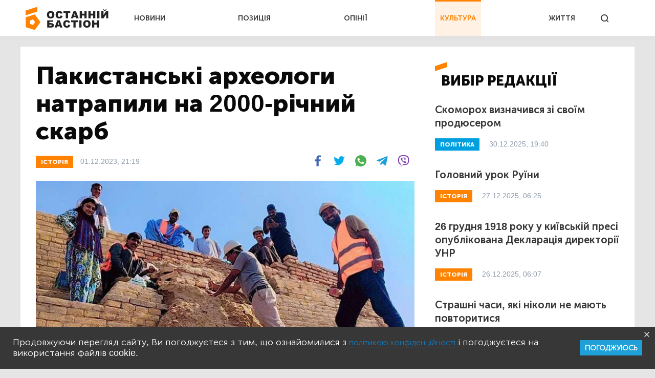

--- FILE ---
content_type: text/html; charset=UTF-8
request_url: https://bastion.tv/pakistanski-arheologi-natrapili-na-2000-richnij-skarb_n59302
body_size: 14240
content:
<!doctype html>
<html class="no-js" lang="uk">
<head>
                <meta charset="utf-8"/>
        <meta http-equiv="x-ua-compatible" content="ie=edge">
        <meta name="viewport" content="width=device-width, initial-scale=1.0">
    
    <meta property="article:published_time" content="2023-12-01 21:19:00">
<meta name="telegram:channel" content="@bastion_tv">
<link rel="amphtml" href="https://bastion.tv/pakistanski-arheologi-natrapili-na-2000-richnij-skarb_n59302/amp">
    
<script type="application/ld+json">
            {
               "@context":"http://schema.org",
               "@type":"NewsArticle",
               "mainEntityOfPage":{
                  "@type":"WebPage",
                  "@id":"https://bastion.tv/pakistanski-arheologi-natrapili-na-2000-richnij-skarb_n59302"
               },
               "headline":"Пакистанські археологи натрапили на 2000-річний скарб",
               "author":{
                  "@type":"Organization",
                  "name":"Останній Бастіон"
               },
               "publisher":{
                  "@type":"Organization",
                  "name":"Останній Бастіон",
                  "email":"info@bastion.tv",
                  "url":"/",
                  "logo":{
                     "@type":"ImageObject",
                     "url":"https://bastion.tv/assets/frontend/img/header/header-logo-dark-orange.svg",
                     "width":32,
                     "height":32
                  }
               },
                              "image":{
                  "@type":"ImageObject",
                  "url":"https://bastion.tv/uploads/media_file/2023/12/6569f1c5c7214549518973.jpg?w=1200&amp;h=675&amp;il&amp;q=60&amp;output=jpg&amp;fit=cover&amp;a=top",
                  "width":1200,
                  "height":675
               },
                              "datePublished":"2023-12-01 21:19:00",
               "dateModified":"2023-12-01 21:19:00"
            }
</script>

        <link rel="canonical" href="https://bastion.tv/pakistanski-arheologi-natrapili-na-2000-richnij-skarb_n59302"/>

                                                                                                                                                                                                                                                                                    
    <title>Пакистанські археологи натрапили на 2000-річний скарб | Культура Останній Бастіон</title>

    <meta name="title"
          content="Пакистанські археологи натрапили на 2000-річний скарб | Культура Останній Бастіон"/>
    <meta name="description"
          content="У давній буддійській святині виявили схованку із монетами. Вони були у посудині й за століття сплавилися у мідну грудку вагою до 5,5 кг."/>

    <meta property="og:title"
          content="Пакистанські археологи натрапили на 2000-річний скарб"/>
    <meta property="og:description"
          content="У давній буддійській святині виявили схованку із монетами. Вони були у посудині й за століття сплавилися у мідну грудку вагою до 5,5 кг. "/>


<meta property="og:image"
      content="https://bastion.tv/uploads/media_file/2023/12/6569f1c5c7214549518973.jpg"/>
<meta property="og:type" content="website"/>
<meta property="og:url"
      content="https://bastion.tv/pakistanski-arheologi-natrapili-na-2000-richnij-skarb_n59302"/>
<meta name="og:site_name" content="@bastion_tv">


    <script type="31517fdb9033ef61e82d9b4c-text/javascript">
        window.dataLayer = window.dataLayer || [];

        function gtag() {
            dataLayer.push(arguments);
        }

        gtag('js', new Date());

        gtag('config', 'UA-62657197-1');
    </script>
    <!-- Matomo -->
    <script type="31517fdb9033ef61e82d9b4c-text/javascript">
        var _paq = window._paq || [];
        /* tracker methods like "setCustomDimension" should be called before "trackPageView" */
                _paq.push(['setCustomVariable', 1, 'category_41', '59302', 'page']);
            _paq.push(['trackPageView']);
        _paq.push(['enableLinkTracking']);
        (function () {
            var u = "https://piwik.luxnet.ua/";
            _paq.push(['setTrackerUrl', u + 'matomo.php']);
            _paq.push(['setSiteId', '52']);
            var d = document, g = d.createElement('script'), s = d.getElementsByTagName('script')[0];
            g.type = 'text/javascript';
            g.async = true;
            g.defer = true;
            g.src = u + 'matomo.js';
            s.parentNode.insertBefore(g, s);
        })();
    </script>
    <!-- End Matomo Code -->

    <!-- FAVICONS BLOCK -->
    <link rel="apple-touch-icon" sizes="180x180" href="/assets/frontend/img/favicon/apple-touch-icon.png">
    <link rel="icon" type="image/png" sizes="32x32" href="/assets/frontend/img/favicon/favicon-32x32.png">
    <link rel="icon" type="image/png" sizes="16x16" href="/assets/frontend/img/favicon/favicon-16x16.png">
    <link rel="manifest" href="/assets/frontend/img/favicon/site.webmanifest">
    <meta name="msapplication-TileColor" content="#da532c">
    <meta name="theme-color" content="#ffffff">

            <link rel="stylesheet" href="/assets/frontend/css/styles.min.css?v=86">
    
    <script type="31517fdb9033ef61e82d9b4c-text/javascript">
        var lazyLoadScripts = function (func, time) {
            window.addEventListener('load', function () {
                setTimeout(func, time);
            });
        }
    </script>
    <!-- Global site tag (gtag.js) - Google Analytics -->
    <script async src="https://www.googletagmanager.com/gtag/js?id=UA-62657197-1" type="31517fdb9033ef61e82d9b4c-text/javascript"></script>
    <script type="31517fdb9033ef61e82d9b4c-text/javascript">
        lazyLoadScripts(function () {
            var parentEl = document.getElementsByTagName('head');
            var sansSerif = document.createElement('link');
            sansSerif.href = "https://fonts.googleapis.com/css?family=Noto+Sans:400,700"
            sansSerif.rel = "stylesheet"
            parentEl[0].appendChild(sansSerif);
        }, 2500);

        const addAdsByGoogle = () => {
            var parentEl = document.getElementsByTagName('head');
            var googleScript = document.createElement('script');
            googleScript.setAttribute('src', 'https://pagead2.googlesyndication.com/pagead/js/adsbygoogle.js');
            googleScript.setAttribute('data-ad-client', 'ca-pub-8498043443734693');
            parentEl[0].appendChild(googleScript);
        };
        const listener = () => {
            if(window.scrollY > 200) {
                addAdsByGoogle();
                window.removeEventListener('scroll', listener);
            }
        }
        window.addEventListener('scroll', listener);
    </script>

    <!-- Instant article -->
    <meta property="fb:pages" content="576215169158520" />

    <script src="/assets/frontend/js/topScript.js?v=86" async="" type="31517fdb9033ef61e82d9b4c-text/javascript"></script>
</head>
<body class="index default">

    <header>
        <div class="grid-container">
        <div class="grid-x grid-padding-x">
            <div class="large-12 cell elements-wrapper">
                <div class="hamburger-wrapper hide-for-large">
                    <button class="hamburger"></button>
                </div>
                <a href="/" class="header-logo"><img src="/assets/frontend/img/header/header-logo-dark-orange.svg" alt=""></a>
                <nav class="header-menu show-for-large">
    <ul class="">
                                <li class="menu-item light-blue "><a href="/novini_t299">НОВИНИ</a></li>
                                <li class="menu-item red "><a href="/poziciya_t1319">ПОЗИЦІЯ</a></li>
                                <li class="menu-item dark-blue "><a href="/opiniyi_t301">ОПІНІЇ</a></li>
                                <li class="menu-item dark-orange active"><a href="/kultura_t41">КУЛЬТУРА</a></li>
                                <li class="menu-item green "><a href="/jittya_t346">ЖИТТЯ</a></li>
            </ul>
</nav>


                <div class="search show-for-large">
                    <button></button>
                </div>
            </div>
        </div>
    </div>
</header>

<!--MOBILE MENU-->

<section id="mobileMenu">
    <div class="grid-container">
        <div class="grid-x grid-padding-x">
            <div class="small-12">
                <div class="menu-header">
                    <button class="close"></button>
                    <a href="/" class="header-logo">
                        <img src="/assets/frontend/img/header/header-logo-dark-orange.svg" style="width: 100px; height: 60px" alt="">
                    </a>
                </div>

                <div class="scroll-wrapper">
                    <div class="inner">
                        <div class="mobile-search" id="mobileSearch">
                            <form action="/search" class="header-search-form-mobile">
                                <input type="text" placeholder="Почніть вводити...">
                            </form>
                            <div class="search">
                                <button class=""></button>
                            </div>
                        </div>

                        <div class="search-results-mobile"></div>

                        <ul class="mobile-menu-accordion accordion-menu" data-accordion-menu>
                                                            <li class="mobile-menu-item light-blue">
                                    <a href="/novini_t299"
                                       class="parent-link">НОВИНИ</a>
                                </li>
                                                            <li class="mobile-menu-item red">
                                    <a href="/poziciya_t1319"
                                       class="parent-link">ПОЗИЦІЯ</a>
                                </li>
                                                            <li class="mobile-menu-item dark-blue">
                                    <a href="/opiniyi_t301"
                                       class="parent-link">ОПІНІЇ</a>
                                </li>
                                                            <li class="mobile-menu-item dark-orange">
                                    <a href="/kultura_t41"
                                       class="parent-link">КУЛЬТУРА</a>
                                </li>
                                                            <li class="mobile-menu-item green">
                                    <a href="/jittya_t346"
                                       class="parent-link">ЖИТТЯ</a>
                                </li>
                                                    </ul>
                        <div class="menu-footer">
                            <div class="menu-social">
                                <span class="text-center">Підписуйтесь на наc:</span>
                                <ul class="footer-social">
                                                        <li class="facebook fb"><a href="https://www.facebook.com/www.bastion.tv" target="_blank"></a></li>
                                                        <li class="telegram "><a href="https://t.me/bastion_tv" target="_blank"></a></li>
                                    <li class="youtube "><a href="https://www.youtube.com/channel/UCpWqjxsNL58DuAySPlPxL1w" target="_blank"></a></li>
                                    <li class="twitter "><a href="https://twitter.com/bastion_ua" target="_blank"></a></li>
    </ul>

                            </div>
                            <div class="text-center copyright">(с) 2026 <span>Останній Бастіон</span>
                            </div>
                        </div>
                    </div>
                </div>
            </div>
        </div>
    </div>
</section>
<script type="31517fdb9033ef61e82d9b4c-text/javascript">
    const logoImg = document.querySelector('.header-logo img');
    logoImg.width = (innerWidth > 1024) ? 162 : 100;
    logoImg.height = (innerWidth > 1024) ? 72 : 28;
</script>

<div class="outer-wrapper">
        <main class="article dark-orange">
        <div id="scroll-progres">
            <div id="bar" class="dark-orange" style="width: 0%;"></div>
        </div>
        <section class="sticky-container">
            <div class="grid-container">
                <div class="grid-x grid-margin-x white-bg">
                    <div class="medium-12 large-8 cell news-item">
                        <article>
                            <h1 class="title">Пакистанські археологи натрапили на 2000-річний скарб</h1>
                            <div class="info-section">
                                                                                                            <a href="/istoriya_t6"
                                           class="rubric dark-orange">ІСТОРІЯ</a>
                                                                                                    <div class="publication">
                                    01.12.2023, 21:19
                                </div>
                                <div class="share-block show-for-medium">
                                    <ul class="subscribe-social">
    <li class="fb">
        <a onclick="if (!window.__cfRLUnblockHandlers) return false; socialPlugin.socialShareOpenWindow('http://www.facebook.com/sharer/sharer.php?u=https://bastion.tv/pakistanski-arheologi-natrapili-na-2000-richnij-skarb_n59302');" href="javascript: void(0);" class="fb facebook soc_counter_fb_53943" data-cf-modified-31517fdb9033ef61e82d9b4c-="">
        </a>
    </li>
    <li class="twitter">
        <a onclick="if (!window.__cfRLUnblockHandlers) return false; socialPlugin.socialShareOpenWindow('http://twitter.com/share?text=Пакистанські археологи натрапили на 2000-річний скарб;url=https://bastion.tv/pakistanski-arheologi-natrapili-na-2000-richnij-skarb_n59302');" href="javascript: void(0);" class="twitter soc_counter_tw_53943" data-cf-modified-31517fdb9033ef61e82d9b4c-="">
        </a>
    </li>
    <li class="whatsapp show-for-large">
        <a href="https://web.whatsapp.com/send?text=https://bastion.tv/pakistanski-arheologi-natrapili-na-2000-richnij-skarb_n59302" target="_blank">
        </a>
    </li>
    <li class="whatsapp show-for-small-only">
        <a class="phoneWALink" href=""></a>
    </li>
    <li class="telegram" >
        <a class="telegramLink" href="" target="_blank"></a>
    </li>
    <li class="viber">
        <a class="viberLink" href="" data-text="Пакистанські археологи натрапили на 2000-річний скарб" data-href="https://bastion.tv/pakistanski-arheologi-natrapili-na-2000-richnij-skarb_n59302" ></a>
    </li>
</ul>
                                </div>
                            </div>
                                                                                                <img src="/uploads/media_file/2023/12/6569f1c5c7214549518973.jpg?w=770&amp;h=433&amp;il&amp;q=60&amp;output=jpg&amp;fit=cover&amp;a=top" class="main-photo"
                                         alt="Пакистанські археологи натрапили на 2000-річний скарб">
                                                                                                                <div class="image-title">Фото:
                                                                                            <a href="https://arynews.tv/copper-coins-recovered-from-mohenjo-daro/"
                                                   target="_blank">ARY News</a>
                                                                                    </div>
                                                                                                                            <p class="annotation">
                                У давній буддійській святині виявили схованку із монетами. Вони були у посудині й за століття сплавилися у мідну грудку вагою до 5,5 кг.
                            </p>
                            <p>Відповідні кадри з місця археологічних розкопів <a href="https://arynews.tv/copper-coins-recovered-from-mohenjo-daro/">показав</a> один із провідних пакистанських телерадіомовників&nbsp;ARY News.&nbsp;Експедиція натрапила на скарб&nbsp;в історичному місті Мохенджо-Даро, розташованого у долині річки Інд.</p>

<p>Науковці переконують, віднайдені у землі та піску монети&nbsp;&mdash;&nbsp;найбільший скарб у цьому регіоні за минулі 93 роки.&nbsp;Мідні монети знайшли всередині ступи, буддійської святині, побудованої посеред Мохенджо-Даро, яку раніше не досліджували.</p>

<div class="read-also"><div class="image-block" style="background-image: url(/uploads/media_file/2023/10/652027993ff32352494216.jpg?w=245&amp;h=138&amp;il&amp;q=60&amp;output=jpg&amp;fit=cover&amp;a=top)">
        <a href="/istoriya_t6"
       class="rubric dark-orange">ІСТОРІЯ</a>
</div>
<div class="text-block dark-orange">
    <a href="/v-yegipti-rozkopali-5000-richni-gleki-z-vinom-faraoniv_n58239">
        <div style="font-weight: bold">Читайте також:</div>
    </a>
    <div class="title">
        <a href="/v-yegipti-rozkopali-5000-richni-gleki-z-vinom-faraoniv_n58239">В Єґипті розкопали 5000-річні глеки з вином фараонів</a>
    </div>
</div>
</div>

<p>Згадане поселення&nbsp;&mdash; давня культурна столиця, що знаходиться на території теперішнього Пакистану, була одним із найважливіших мегаполісів цивілізації долини Інду за тисячоліття до Різдва Христового.&nbsp;На думку керівника розкопок, доктора Сайєда Шакіра Шаха, монети, швидше за все, належать кушанській епосі (I- III століття після Різдва Христового).</p>

<p>&laquo;Ми перенесли монети до лабораторії, але обов&#39;язково наймемо експертів задля того, щоби визначити період за написами на поверхні. Нам необхідно з&#39;ясувати, яким саме династіям належать ці монети, які&nbsp;мають зелений відтінок через те, що мідь піддається корозії під впливом повітря&raquo;, &mdash; розповів пакистанський дослідник.</p>

<p>Окремо медіаагенція &laquo;Останній Бастіон&raquo; зазначає, що&nbsp;<a href="https://bastion.tv/naukovci-viyavili-vtrachenu-movu-yaka-isnuvala-3500-rokiv-tomu_n58985">цьогоріч&nbsp;посеред Анатолійського півострова у Туреччині, де існувала держава хетів, знайдено глиняні таблички із клинописом</a>.&nbsp;Записи здійснено невідомою мовою.</p>

<div class="news-photo"> 
<span class="lazyload-holder" style="padding-bottom: 56%; min-width: 100%; min-height: 100%"> <img src="/assets/frontend/img/transparent-pixel.png?v=86"      data-src="https://bastion.tv/uploads/media_file/2023/12/6569f3736f19d902801033.jpg?w=640&amp;il&amp;q=60&amp;output=jpg&amp;fit=cover&amp;a=top&amp;v=86"      data-sizes="auto"
     class="lazyload "
     style=""
     alt="Пакистанські археологи натрапили на 2000-річний скарб_1">
<noscript>
    <img src="https://bastion.tv/uploads/media_file/2023/12/6569f3736f19d902801033.jpg?w=640&amp;il&amp;q=60&amp;output=jpg&amp;fit=cover&amp;a=top&amp;v=86"  alt="Пакистанські археологи натрапили на 2000-річний скарб_2">
</noscript>
</span></div>
                            
                            <div class="after-article"></div>
                            <div class="bottom-block">
                                <ul class="subscribe-social">
    <li class="fb">
        <a onclick="if (!window.__cfRLUnblockHandlers) return false; socialPlugin.socialShareOpenWindow('http://www.facebook.com/sharer/sharer.php?u=https://bastion.tv/pakistanski-arheologi-natrapili-na-2000-richnij-skarb_n59302');" href="javascript: void(0);" class="fb facebook soc_counter_fb_53943" data-cf-modified-31517fdb9033ef61e82d9b4c-="">
        </a>
    </li>
    <li class="twitter">
        <a onclick="if (!window.__cfRLUnblockHandlers) return false; socialPlugin.socialShareOpenWindow('http://twitter.com/share?text=Пакистанські археологи натрапили на 2000-річний скарб;url=https://bastion.tv/pakistanski-arheologi-natrapili-na-2000-richnij-skarb_n59302');" href="javascript: void(0);" class="twitter soc_counter_tw_53943" data-cf-modified-31517fdb9033ef61e82d9b4c-="">
        </a>
    </li>
    <li class="whatsapp show-for-large">
        <a href="https://web.whatsapp.com/send?text=https://bastion.tv/pakistanski-arheologi-natrapili-na-2000-richnij-skarb_n59302" target="_blank">
        </a>
    </li>
    <li class="whatsapp show-for-small-only">
        <a class="phoneWALink" href=""></a>
    </li>
    <li class="telegram" >
        <a class="telegramLink" href="" target="_blank"></a>
    </li>
    <li class="viber">
        <a class="viberLink" href="" data-text="Пакистанські археологи натрапили на 2000-річний скарб" data-href="https://bastion.tv/pakistanski-arheologi-natrapili-na-2000-richnij-skarb_n59302" ></a>
    </li>
</ul>
                                                                                                            <div class="category">
                                                                                            <a class="category" href="/svit_t305">
                                                    Світ</a>
                                                                                            <a class="category" href="/podiyi_t5">
                                                    Події</a>
                                                                                            <a class="category" href="/kuriozi_t468">
                                                    Курйози</a>
                                                                                            <a class="category" href="/civilizaciya_t5030">
                                                    Цивілізація</a>
                                                                                            <a class="category" href="/lyudstvo_t472">
                                                    Людство</a>
                                                                                            <a class="category" href="/arheologiya_t257">
                                                    Археологія</a>
                                                                                            <a class="category" href="/rozkopki_t2053">
                                                    Розкопки</a>
                                                                                            <a class="category" href="/pamyat_t918">
                                                    Пам&#039;ять</a>
                                                                                            <a class="category" href="/spadshina_t927">
                                                    Спадщина</a>
                                                                                            <a class="category" href="/kulturna-spadshina_t1256">
                                                    Культурна спадщина</a>
                                                                                            <a class="category" href="/groshi_t407">
                                                    Гроші</a>
                                                                                            <a class="category" href="/aziya_t496">
                                                    Азія</a>
                                                                                            <a class="category" href="/centralna-aziya_t5255">
                                                    Центральна Азія</a>
                                                                                            <a class="category" href="/pakistan_t799">
                                                    Пакистан</a>
                                                                                            <a class="category" href="/zmi_t125">
                                                    ЗМІ</a>
                                                                                            <a class="category" href="/monitoring_t1613">
                                                    Моніторинг</a>
                                                                                            <a class="category" href="/nauka_t471">
                                                    Наука</a>
                                                                                            <a class="category" href="/doslidzhennya_t3247">
                                                    Дослідження</a>
                                                                                            <a class="category" href="/priroda_t567">
                                                    Природа</a>
                                                                                            <a class="category" href="/buddizm_t3150">
                                                    Буддизм</a>
                                                                                            <a class="category" href="/cikavi-fakti_t2988">
                                                    Цікаві факти</a>
                                                                                            <a class="category" href="/novini_t299">
                                                    Новини</a>
                                                                                    </div>
                                                                                                </div>
                        </article>
                    </div>
                    <div class="medium-6 large-4 cell selected-news-r-column show-for-large">
                        <div class="sticky__inner">
                                <div class="section-title dark-orange">вибір редакції</div>
    <div class="selected-news-list">
                                <div class="selected-news-item light-blue">
                <div class="title"><a
                            href="/skomoroh-viznachivsya-zi-svoyim-prodyuserom_n77121">Скоморох визначився зі своїм продюсером</a>
                </div>
                <a href="/politika_t337"
   class="rubric light-blue">
    ПОЛІТИКА</a>
                <div class="publication-time">30.12.2025, 19:40</div>
            </div>
                                <div class="selected-news-item dark-orange">
                <div class="title"><a
                            href="/golovnij-urok-ruyini_n67489">Головний урок Руїни</a>
                </div>
                <a href="/istoriya_t6"
   class="rubric dark-orange">
    ІСТОРІЯ</a>
                <div class="publication-time">27.12.2025, 06:25</div>
            </div>
                                <div class="selected-news-item dark-orange">
                <div class="title"><a
                            href="/26-grudnya-1918-roku-u-kiyivskij-presi-opublikovana-deklaraciya-direktoriyi-unr_n44557">26 грудня 1918 року у київській пресі опублікована Декларація директорії УНР</a>
                </div>
                <a href="/istoriya_t6"
   class="rubric dark-orange">
    ІСТОРІЯ</a>
                <div class="publication-time">26.12.2025, 06:07</div>
            </div>
                                <div class="selected-news-item light-blue">
                <div class="title"><a
                            href="/strashni-chasi-yaki-nikoli-ne-mayut-povtoritisya_n43834">Страшні часи, які ніколи не мають повторитися</a>
                </div>
                <a href="/viina_t204"
   class="rubric light-blue">
    ВІЙНА</a>
                <div class="publication-time">22.11.2025, 06:00</div>
            </div>
                                <div class="selected-news-item dark-orange">
                <div class="title"><a
                            href="/chervona-dekomunizaciya-povchalni-uroki-krivavoyi-oseni-1917-go_n66445">Червона «декомунізація»: повчальні уроки кривавої осені 1917-го</a>
                </div>
                <a href="/istoriya_t6"
   class="rubric dark-orange">
    ІСТОРІЯ</a>
                <div class="publication-time">11.11.2025, 07:16</div>
            </div>
            </div>

                            <div class="subscribe-block subscribed">
                                <div class="left-side dark-orange is_subscribe">
                                    <div class="title">Найсвіжіші новини</div>
<div class="description">
    Підписуйтесь на розсилку новин, щоб не пропускати найважливіше
</div>
<form action="">
    <input id="email" type="email" placeholder="Введіть Ваш e-mail">
    <input type="text" id="subfix"
           name="b_6600990faf741c3b80d3e7a67_b4c324c815"
           tabindex="-1" value="" style="position: absolute; left: -5000px;" aria-hidden="true">
    <button id="subscribe" type="button" onclick="if (!window.__cfRLUnblockHandlers) return false; subscribeFunc(this)" data-cf-modified-31517fdb9033ef61e82d9b4c-="">ПІДПИСАТИСЬ</button>
</form>
                                </div>
                                <div class="right-side">
                                    <ul class="subscribe-social">
                                                        <li class="facebook fb"><a href="https://www.facebook.com/www.bastion.tv" target="_blank"></a></li>
                                                        <li class="telegram "><a href="https://t.me/bastion_tv" target="_blank"></a></li>
                                    <li class="youtube "><a href="https://www.youtube.com/channel/UCpWqjxsNL58DuAySPlPxL1w" target="_blank"></a></li>
                                    <li class="twitter "><a href="https://twitter.com/bastion_ua" target="_blank"></a></li>
    </ul>

                                </div>
                            </div>
                        </div>
                    </div>
                </div>
            </div>
        </section>
                    <section>
                    <div class="grid-container hide is_subscribe">
                <div class="grid-x grid-padding-x subscribe-block-news" style="background-color: #FF8200;">
            <div class="large-4 cell large-offset-2 left-side">
                Будьте в курсі останніх новин
            </div>
            <div class="large-4 cell right-side">
                <div>
                    Підписуйтесь на розсилку новин, щоб не пропускати найважливіше
                </div>
                <form action="">
                    <input id="email" type="email" placeholder="Введіть Ваш e-mail">
                    <input type="text" id="subfix"
                           name="b_6600990faf741c3b80d3e7a67_b4c324c815"
                           tabindex="-1" value="" style="position: absolute; left: -5000px;" aria-hidden="true">
                    <button id="subscribe" type="button" onclick="if (!window.__cfRLUnblockHandlers) return false; subscribeFunc(this)" data-cf-modified-31517fdb9033ef61e82d9b4c-="">ПІДПИСАТИСЬ</button>
                </form>
            </div>
            <div class="large-6 cell large-offset-4 subscribed">
                Дякуємо, ви успішно
                підписались на розсилку новин
            </div>
        </div>
    </div>
</section>
                <section class="cards-section">
            <div class="grid-container">
                <div class="grid-x grid-padding-x">
                                            <div class="small-12 cell">
                            <div class="section-title dark-orange">Читайте також:
                            </div>
                        </div>
                                <div class="medium-6 large-4 cell mb20">
    <div class="news-card big-title-type ">
             
<div class="lazyload image-block"
     data-sizes="auto"
     data-bgset="/uploads/media_file/2025/01/6798d087322b2081225653.jpg?w=958&amp;h=539&amp;il&amp;q=60&amp;output=jpg&amp;fit=cover&amp;a=top&amp;v=86"
     style="">
            <button></button>
    </div>
            <a href="/svit_t305"
               class="rubric light-blue">Світ</a>
        <div class="text-block light-blue">
            <div class="title">
                <a href="/starodavnye-pidzemne-misto-viyavili-posered-iranu_n68294">Стародавнє підземне місто виявили посеред Ірану</a>
            </div>
            <div class="description">
                Археологи несподівано натрапили на мережу споруд у скелях і пісках під Абаркухом. Знахідці, яку вивчають уперше, приблизно 4000 років.
            </div>
            <div class="publication-time">30.01.2025, 08:29</div>
        </div>
    </div>
</div>

        <div class="medium-6 large-4 cell mb20">
    <div class="news-card big-title-type ">
             
<div class="lazyload image-block"
     data-sizes="auto"
     data-bgset="/uploads/media_file/2024/08/66bf8b51d59f7716532893.jpg?w=958&amp;h=539&amp;il&amp;q=60&amp;output=jpg&amp;fit=cover&amp;a=top&amp;v=86"
     style="">
            <button></button>
    </div>
            <a href="/svit_t305"
               class="rubric light-blue">Світ</a>
        <div class="text-block light-blue">
            <div class="title">
                <a href="/arheologi-znajshli-zagublenij-hram-de-zcilyuvav-hristos_n64605">Археологи знайшли загублений храм, де зцілював Христос</a>
            </div>
            <div class="description">
                Приголомшливе дослідження зробила міжнародна команда науковців. Вони розкопали культову споруду у давньому поселенні Хоразин.
            </div>
            <div class="publication-time">18.08.2024, 15:31</div>
        </div>
    </div>
</div>

        <div class="medium-6 large-4 cell mb20">
    <div class="news-card big-title-type ">
             
<div class="lazyload image-block"
     data-sizes="auto"
     data-bgset="/uploads/media_file/2024/08/66b3a0f20f8ca250400920.jpg?w=958&amp;h=539&amp;il&amp;q=60&amp;output=jpg&amp;fit=cover&amp;a=top&amp;v=86"
     style="">
            <button></button>
    </div>
            <a href="/svit_t305"
               class="rubric light-blue">Світ</a>
        <div class="text-block light-blue">
            <div class="title">
                <a href="/na-ruyinah-pompeyiv-znajshli-pohovannya-dorimskoyi-dobi_n64407">На руїнах Помпеїв знайшли поховання доримської доби</a>
            </div>
            <div class="description">
                Легендарне місто поблизу сучасного Неаполя знову привертає увагу науковців. Цього разу завдяки приголомшливим артефактам у землі.
            </div>
            <div class="publication-time">09.08.2024, 08:20</div>
        </div>
    </div>
</div>

        <div class="medium-6 large-4 cell mb20">
    <div class="news-card big-title-type ">
             
<div class="lazyload image-block"
     data-sizes="auto"
     data-bgset="/uploads/media_file/2024/03/65e9fde5a13c1199824737.jpeg?w=958&amp;h=539&amp;il&amp;q=60&amp;output=jpg&amp;fit=cover&amp;a=top&amp;v=86"
     style="">
            <button></button>
    </div>
            <a href="/istoriya_t6"
               class="rubric dark-orange">Історія</a>
        <div class="text-block dark-orange">
            <div class="title">
                <a href="/ukrayinski-arheologi-znajshli-slidi-najdavnishih-yevropejciv-na-zakarpatti_n61258">Українські археологи знайшли сліди найдавніших європейців на Закарпатті</a>
            </div>
            <div class="description">
                Палеолітична стоянка Королево-І знаходиться на березі річки Тиси. Її виявили ще 1974 року, тоді ж почалися розкопки, що тривають досі.
            </div>
            <div class="publication-time">08.03.2024, 21:41</div>
        </div>
    </div>
</div>

        <div class="medium-6 large-4 cell mb20">
    <div class="news-card big-title-type ">
             
<div class="lazyload image-block"
     data-sizes="auto"
     data-bgset="/uploads/media_file/2024/03/65e86e06cea69227445583.jpg?w=958&amp;h=539&amp;il&amp;q=60&amp;output=jpg&amp;fit=cover&amp;a=top&amp;v=86"
     style="">
            <button></button>
    </div>
            <a href="/svit_t305"
               class="rubric light-blue">Світ</a>
        <div class="text-block light-blue">
            <div class="title">
                <a href="/turecki-arheologi-znajshli-hlib-vikom-8600-rokiv_n61223">Турецькі археологи знайшли хліб, віком 8600 років</a>
            </div>
            <div class="description">
                У стародавньому місті Чатал-Ґьойюк в Анатолії дослідники старовини натрапили на зруйновану піч. Поряд лежав предмет, схожий на буханець.
            </div>
            <div class="publication-time">07.03.2024, 08:18</div>
        </div>
    </div>
</div>

        <div class="medium-6 large-4 cell mb20">
    <div class="news-card big-title-type ">
             
<div class="lazyload image-block"
     data-sizes="auto"
     data-bgset="/uploads/media_file/2023/12/658d8e8e0bc21678256362.jpg?w=958&amp;h=539&amp;il&amp;q=60&amp;output=jpg&amp;fit=cover&amp;a=top&amp;v=86"
     style="">
            <button></button>
    </div>
            <a href="/poltava_t23"
               class="rubric light-blue">Полтава</a>
        <div class="text-block light-blue">
            <div class="title">
                <a href="/pro-sho-rozpovidayut-znajdeni-u-poltavskij-zemli-artefakti_n59861">Про що розповідають знайдені у полтавській землі артефакти?</a>
            </div>
            <div class="description">
                Археологи завершили попередні дослідження в історичному центрі міста. Зараз триває опрацювання зібраної під час розкопів інформації.
            </div>
            <div class="publication-time">28.12.2023, 21:26</div>
        </div>
    </div>
</div>


                                    </div>
            </div>
        </section>
    </main>
</div>
<section id="searchWrapper">
    <div class="scroll-wrapper">
        <div class="inner" id="searchResults">
            <div class="grid-container">
                <div class="grid-x">
                    <div class="small-12 cell position-relative">
                        <form action="/search" class="header-search-form">
                            <input type="text" placeholder="Почніть вводити...">
                        </form>
                        <div class="search-results"></div>
                    </div>
                </div>
            </div>
        </div>
    </div>
</section>
<div class="grid-container subscribe-new-container">
    <div class="grid-x">

        <div class="medium-8 medium-offset-4 large-4 large-offset-8 cell subscribe-block hide" id="new-block">
            <div class="close">
                <img src="/assets/frontend/img/close.svg" alt="">
            </div>
            <div class="subtitle">Підписуйтесь на розсилку новин, щоб не пропускати найважливіше</div>
            <form>
                <input id="email" type="email" placeholder="Введіть Ваш e-mail">
                <input type="text" id="subfix"
                       name="b_6600990faf741c3b80d3e7a67_b4c324c815as43456df"
                       tabindex="-1" value="" style="position: absolute; left: -5000px;" aria-hidden="true">
                <button id="new-subscribe" type="button" onclick="if (!window.__cfRLUnblockHandlers) return false; subscribeFunc(this)" data-cf-modified-31517fdb9033ef61e82d9b4c-="">Підписатись</button>
            </form>
            <div class="subscribed">
                <div class="title">
                    Ви успішно
                підписались на розсилку новин
                </div>
            </div>
        </div>
    </div>
</div><footer>
        <div class="grid-container">
        <div class="grid-x grid-margin-x">
            <div class="small-12 cell top-section ">
                <ul class="footer-accordion accordion-menu">
                                            <li class="footer-menu-item main-item-0 light-blue">
                                                            <span class="parent-link item_0 down-arrow">НОВИНИ</span>
                            
                                                            <ul class="child-links-menu child_item nested">
                                                                            <li><a href="/novini_t299">Усі новини</a></li>
                                                                            <li><a href="/politika_t337">Політика</a></li>
                                                                            <li><a href="/ekonomika_t101">Економіка</a></li>
                                                                            <li><a href="/kriminal_t10">Кримінал</a></li>
                                                                            <li><a href="/viina_t204">Війна</a></li>
                                                                            <li><a href="/sport_t77">Спорт</a></li>
                                                                            <li><a href="/poltava_t23">Полтава</a></li>
                                                                            <li><a href="/svit_t305">Світ</a></li>
                                                                    </ul>
                                                    </li>
                                            <li class="footer-menu-item main-item-1 red">
                                                            <a href="/poziciya_t1319"
                                   class="parent-link">ПОЗИЦІЯ</a>
                            
                                                    </li>
                                            <li class="footer-menu-item main-item-2 dark-blue">
                                                            <span class="parent-link item_2 down-arrow">ОПІНІЇ</span>
                            
                                                            <ul class="child-links-menu child_item nested">
                                                                            <li><a href="/golovred-dmitro-savchenko_t1498">Головред</a></li>
                                                                            <li><a href="/gennadii-sikalov_t328">Геннадій Сікалов</a></li>
                                                                            <li><a href="/vadim-demidenko_t327">Вадим Демиденко</a></li>
                                                                            <li><a href="/volodimir-boiko_t340">Володимир Бойко</a></li>
                                                                            <li><a href="/igor-lyadskij_t2871">Ігор Лядський</a></li>
                                                                            <li><a href="/rostislav-martinyuk_t823">Ростислав Мартинюк</a></li>
                                                                    </ul>
                                                    </li>
                                            <li class="footer-menu-item main-item-3 dark-orange">
                                                            <span class="parent-link item_3 down-arrow">КУЛЬТУРА</span>
                            
                                                            <ul class="child-links-menu child_item nested">
                                                                            <li><a href="/kultura_t41">Усі статті</a></li>
                                                                            <li><a href="/istoriya_t6">Історія</a></li>
                                                                            <li><a href="/knigi_t310">Книги</a></li>
                                                                            <li><a href="/mistectvo_t239">Мистецтво</a></li>
                                                                            <li><a href="/nekrolog_t244">Некролог</a></li>
                                                                    </ul>
                                                    </li>
                                            <li class="footer-menu-item main-item-4 green">
                                                            <a href="/jittya_t346"
                                   class="parent-link">ЖИТТЯ</a>
                            
                                                    </li>
                                    </ul>
            </div>
            <div class="small-12 cell center-section">
                <a href="" class="footer-logo"><img src="/assets/frontend/img/header/header-logo-dark-orange.svg" alt=""></a>
                <ul class="footer-social">
                                                        <li class="facebook fb"><a href="https://www.facebook.com/www.bastion.tv" target="_blank"></a></li>
                                                        <li class="telegram "><a href="https://t.me/bastion_tv" target="_blank"></a></li>
                                    <li class="youtube "><a href="https://www.youtube.com/channel/UCpWqjxsNL58DuAySPlPxL1w" target="_blank"></a></li>
                                    <li class="twitter "><a href="https://twitter.com/bastion_ua" target="_blank"></a></li>
    </ul>

            </div>
            <div class="small-12 cell bottom-section">
                <nav>
                    <ul>
                                                <li><a href="/about-us">Про нас</a></li>
                                                <li><a href="/policy">Політика конфіденційності</a></li>
                                                <li><a href="/rules">Правила користування</a></li>
                                                <li><a href="/advertising">Реклама</a></li>
                                            </ul>
                </nav>
                <div class="text-center show-for-small-only copyright">(с) 2026
                    <span>Останній Бастіон</span></div>
            </div>
        </div>
    </div>
</footer>
<script type="31517fdb9033ef61e82d9b4c-text/javascript">
    const addAccordionScript = () => {
        document.querySelector('.item_0').addEventListener('click', function (){
            this.classList.toggle('top-arrow');
            document.querySelector('.main-item-0').classList.toggle('news-child');
        });

        document.querySelector('.item_2').addEventListener('click', function (){
            this.classList.toggle('top-arrow');
            document.querySelector('.main-item-2').classList.toggle('opinii-child');
        });

        document.querySelector('.item_3').addEventListener('click', function (){
            this.classList.toggle('top-arrow');
            document.querySelector('.main-item-3').classList.toggle('culture-child');
        });
    };
    const footerListener = () => {
        if(window.scrollY > 200) {
            addAccordionScript();
            window.removeEventListener('scroll', footerListener);
        }
    }
    window.addEventListener('scroll', footerListener);
</script>
<script type="31517fdb9033ef61e82d9b4c-text/javascript">
    const footerLogo = document.querySelector('.footer-logo img');
    footerLogo.width = (innerWidth > 700) ? 162 : 105;
    footerLogo.height = (innerWidth > 700) ? 46 : 30;
</script>

    <div class="cookie-wrap hide">
        <div class="grid-container fluid">
            <div class="grid-x">
                <div>
                    <p>Продовжуючи перегляд сайту, Ви погоджуєтеся з тим, що ознайомилися з
                        <a href="/policy">політикою конфіденційності</a> і погоджуєтеся на використання файлів cookie.
                    </p>
                    <button class="btn-cookie"
                            id="accept-cookie-btn">Погоджуюсь</button>
                </div>
                <div class="close-popup">
                    <img src="/assets/frontend/img/close-cookie-popup.svg"
                         style="width: 11px;height: 10px" alt="">
                </div>
            </div>
        </div>
    </div>

        <script data-cfasync="false" src="/assets/frontend/js/tagDescription.js?v=86"></script>
    <script data-cfasync="false" src="/assets/frontend/js/app.js?v=86"></script>
    <script type="31517fdb9033ef61e82d9b4c-text/javascript">
        if (screen.width < 1024){
            const addSlickScript = () => {
                var parentEl = document.getElementsByTagName('body');
                var foundationScript = document.createElement('script');
                foundationScript.src = "/assets/frontend/js/slick.js?v=86";
                parentEl[0].appendChild(foundationScript);
            };

            const slickListener = () => {
                if(window.scrollY > 150) {
                    addSlickScript();
                    window.removeEventListener('scroll', slickListener);
                }
            }
            window.addEventListener('scroll', slickListener);
        }
    </script>
    <script type="31517fdb9033ef61e82d9b4c-text/javascript">
        const addSimpleParallaxScript = () => {
            var parentEl = document.getElementsByTagName('head');
            var foundationScript = document.createElement('script');
            foundationScript.src = "/assets/frontend/js/simpleParallax.js?v=86";
            parentEl[0].appendChild(foundationScript);
        };

        if(screen.width > 640) {
            addSimpleParallaxScript();
        } else if(screen.width < 640) {
            const paralaxListener = () => {
                if(window.scrollY > 200) {
                    addSimpleParallaxScript();
                    window.removeEventListener('scroll', paralaxListener);
                }
            }
            window.addEventListener('scroll', paralaxListener);
        }
    </script>
    <script type="31517fdb9033ef61e82d9b4c-text/javascript">
        const searchRequestScript = () => {
            (function () {
                $(document).ready(function () {
    var text = 'text';
    var url = 'href';

    $('.viberLink').each(function () {
        text = $(this).data('text');
        url = $(this).data('href');
        $(this).attr('href', "viber://forward?text=" + encodeURIComponent(url + " " + text));
    })
    var templateID = '8ed88fab89830f';
    var telegramUrl = '';
    if(templateID != '' ){
        telegramUrl = 'https://t.me/iv?url=' + url + '&rhash=' + '8ed88fab89830f';
    } else {
        telegramUrl = url + '&text=' + text;
    }
    $('.telegramLink').each(function () {
        $(this).attr('href', "https://t.me/share/url?url=" + encodeURIComponent(telegramUrl));
    })

    $('.phoneWALink').each(function () {
        $(this).attr('href', "whatsapp://send?text=" + encodeURIComponent(text + " " + url));
    })

})
                function subscribeFunc(e) {
    var email = $(e).siblings('input#email').val();
    var subfix = $(e).siblings('input#subfix').val()
    if (subfix === '') {
        $.ajax({
            method: "POST",
            url: '\/subscribe\u002Dform',
            data: {email: email}
        }).done(function (data) {
            if (data.success === true) {
                //set cookies
                document.cookie = "cookie_subscribed_bastion=" + 1 + "; expires=Fri, 31 Dec 9999 23:59:59 GMT; path=/;";
                $('.is_subscribe').each(function () {
                    if (!$(this).hasClass('hide')) {
                        $(this).addClass('hide');
                    }
                });
                $('.subscribe-block').removeClass('subscribe').addClass('subscribed');
                var cookiesWrap = $('div.cookie-wrap');
                var newBlock = $('#new-block');
                if (!cookiesWrap.hasClass('hide')) {
                    var height = +cookiesWrap.height() + 1;
                    newBlock.css({
                        bottom: height + 'px'
                    })
                }
                newBlock.removeClass('hide').addClass('is-subscribed');
            }
        });
    }
}
                new search.search({
                    searchInput: $('.header-search-form input'),
                    searchUrl: '/search',
                    resultWrapper: $('#searchResults .search-results')
                });

                new search.search({
                    searchInput: $('.header-search-form-mobile input'),
                    searchUrl: '/search',
                    resultWrapper: $('.search-results-mobile')
                });

                $('form.header-search-form, form.header-search-form-mobile').on('submit', function () {
                    return false;
                });
            })();
        };

        const addSearchScript = () => {
            var parentEl = document.getElementsByTagName('body');
            var searchScript = document.createElement('script');
            searchScript.src = "/assets/frontend/js/search.js?v=86";
            searchScript.setAttribute('data-cfasync', 'false');
            parentEl[0].appendChild(searchScript);
        }

        if(screen.width > 640) {
            addSearchScript();
            lazyLoadScripts(function (){
                searchRequestScript();
            }, 500);
        } else if(screen.width < 640) {
            const menuIcon = document.querySelector('.hamburger-wrapper');
            menuIcon.addEventListener('click', event => (async function(){
                addSearchScript();
                await lazyLoadScripts(function (){
                    searchRequestScript();
                }, 500);
            })());
        }
    </script>

    <script type="31517fdb9033ef61e82d9b4c-text/javascript">
        const addFotoramaScript = () => {
            var parentEl = document.getElementsByTagName('body');
            var fotoramaJs = document.createElement('script');
            fotoramaJs.src = "/assets/frontend/libs/fotorama/fotorama.js?v=86";
            fotoramaJs.setAttribute('data-cfasync', 'false');
            parentEl[0].appendChild(fotoramaJs);
        }

        const addFotoramaStyle = () => {
            var parentEl = document.getElementsByTagName('head');
            var fotoramaCss = document.createElement('link');
            fotoramaCss.href = "/assets/frontend/libs/fotorama/fotorama.css?v=86";
            fotoramaCss.rel = 'stylesheet';
            parentEl[0].appendChild(fotoramaCss);
        }

        let newsText = `&lt;p&gt;Відповідні кадри з місця археологічних розкопів &lt;a href=&quot;https://arynews.tv/copper-coins-recovered-from-mohenjo-daro/&quot;&gt;показав&lt;/a&gt; один із провідних пакистанських телерадіомовників&amp;nbsp;ARY News.&amp;nbsp;Експедиція натрапила на скарб&amp;nbsp;в історичному місті Мохенджо-Даро, розташованого у долині річки Інд.&lt;/p&gt;

&lt;p&gt;Науковці переконують, віднайдені у землі та піску монети&amp;nbsp;&amp;mdash;&amp;nbsp;найбільший скарб у цьому регіоні за минулі 93 роки.&amp;nbsp;Мідні монети знайшли всередині ступи, буддійської святині, побудованої посеред Мохенджо-Даро, яку раніше не досліджували.&lt;/p&gt;

&lt;div class=&quot;read-also&quot;&gt;##READALSO_58239##&lt;/div&gt;

&lt;p&gt;Згадане поселення&amp;nbsp;&amp;mdash; давня культурна столиця, що знаходиться на території теперішнього Пакистану, була одним із найважливіших мегаполісів цивілізації долини Інду за тисячоліття до Різдва Христового.&amp;nbsp;На думку керівника розкопок, доктора Сайєда Шакіра Шаха, монети, швидше за все, належать кушанській епосі (I- III століття після Різдва Христового).&lt;/p&gt;

&lt;p&gt;&amp;laquo;Ми перенесли монети до лабораторії, але обов&amp;#39;язково наймемо експертів задля того, щоби визначити період за написами на поверхні. Нам необхідно з&amp;#39;ясувати, яким саме династіям належать ці монети, які&amp;nbsp;мають зелений відтінок через те, що мідь піддається корозії під впливом повітря&amp;raquo;, &amp;mdash; розповів пакистанський дослідник.&lt;/p&gt;

&lt;p&gt;Окремо медіаагенція &amp;laquo;Останній Бастіон&amp;raquo; зазначає, що&amp;nbsp;&lt;a href=&quot;https://bastion.tv/naukovci-viyavili-vtrachenu-movu-yaka-isnuvala-3500-rokiv-tomu_n58985&quot;&gt;цьогоріч&amp;nbsp;посеред Анатолійського півострова у Туреччині, де існувала держава хетів, знайдено глиняні таблички із клинописом&lt;/a&gt;.&amp;nbsp;Записи здійснено невідомою мовою.&lt;/p&gt;

&lt;div class=&quot;news-photo&quot;&gt;&lt;img alt=&quot;&quot; data-height=&quot;1280&quot; data-intrinsic-ratio=&quot;66.67&quot; data-ratio=&quot;0.67&quot; data-width=&quot;1920&quot; media-alt=&quot;113196&quot; src=&quot;https://bastion.tv/uploads/640_DIR/media_file/2023/12/6569f3736f19d902801033.jpg&quot; title=&quot;&quot; /&gt;&lt;/div&gt;`;
        let pos = newsText.search("fotorama");
        if(pos !== -1){
            addFotoramaStyle()
            lazyLoadScripts(addFotoramaScript, 200);
        }
    </script>
    <script type="31517fdb9033ef61e82d9b4c-text/javascript">
        var update = {};
update.Social = function () {

    // to prevent double ajx execution on news page
    var prevShareUrl = null;
    var data = {};

    socialCountFormat = function (c) {
        if (c > 999) {
            c = (c / 1000).toFixed(1);
            if (c.toString().indexOf('.0') > 0) {
                c = parseInt(c);
            }
            c = c + 'k';
        }
        return c;
    };

    return {
        init: function (params) {
            if (params == null || params.url == null) {
                return;
            }
            if (prevShareUrl != null && prevShareUrl == params.url) {
                return;
            }
            prevShareUrl = params.url;
            data = {
                current_sum: params.current_sum,
                fb: null,
                tw: null,
                vk: null,
                gp: null,
                news_id: params.news_id
            };
            if (params.vk != null) {
                VK.indexes[VK.index] = params.vk;
                var url = 'http://vk.com/share.php?act=count&url=' + encodeURIComponent(params.url) + '&index=' + VK.index + '&callback=?';
                VK.index = VK.index + 1;
                jQuery.getJSON(url);
            }
            if (params.fb != null) {
                var url = 'https://graph.facebook.com/fql?q=' + encodeURIComponent('SELECT total_count FROM link_stat WHERE url="' + params.url + '"') + '&callback=?';
                jQuery.getJSON(url, function (data) {
                    var count = data.data[0].total_count;
                    jQuery(params.fb).text(socialCountFormat(count));
                    if (count > 0) {
                        jQuery(params.fb).show();
                    }
                    var data = socialPlugin.getData();
                    data.fb = count;
                    socialPlugin.setData(data);
                    socialPlugin.check();
                }, 'jsonp');
            }
            if (params.tw != null) {
                var url = 'http://urls.api.twitter.com/1/urls/count.json?url=' + encodeURIComponent(params.url) + '&callback=?';
                jQuery.getJSON(url, function (data) {
                    var count = data.count;
                    jQuery(params.tw).text(socialCountFormat(count));
                    if (count > 0) {
                        jQuery(params.tw).show();
                    }
                    var data = socialPlugin.getData();
                    data.tw = count;
                    socialPlugin.setData(data);
                    socialPlugin.check();
                }, 'jsonp');
            }
            if (params.gp != null) {
                var url = 'http://share.yandex.ru/gpp.xml?url=' + encodeURIComponent(params.url) + '&callback=?';
                services.gplus.id = params.gp;
                jQuery.getJSON(url, function (data) {
                }, 'jsonp');
            }
        },

        check: function () {
            if (data.news_id == 0) return;
            if (data.fb == null) return;
            if (data.gp == null) return;
            if (data.vk == null) return;
            if (data.tw == null) return;
            var sum = data.fb + data.vk + data.tw + data.gp;
            if (Math.abs(data.current_sum - sum) >= 20) {
                aaGet('news/updateShareCount.ajx?newsId=' + data.news_id, '');
            }
        },

        getData: function () {
            return data;
        },

        setData: function (d) {
            data = d;
        },

        socialShareOpenWindow: function (url) {
            var w = 760;
            var h = 625;
            if (url.indexOf('vk') > 0) {
                w = 554;
                h = 428;
            }
            else if (url.indexOf('facebook') > 0) {
                w = 745;
                h = 368;
            }
            else if (url.indexOf('google') > 0) {
                w = 744;
                h = 508;
            }
            window.open(url, 'social_share_window', 'height=' + h + ',width=' + w + ',toolbar=false,location=true,directories=false,status=true,resizable=true,scrollbars=true');
        }
    };

};

var socialPlugin = update.Social();    </script>
    <script data-cfasync="false">
        var url = 'https\u003A\/\/bastion.tv\/pakistanski\u002Darheologi\u002Dnatrapili\u002Dna\u002D2000\u002Drichnij\u002Dskarb_n59302';
var afterBlock = $('.after-article');

window.addEventListener("pageshow", function (event) {
    if (url !== '' && afterBlock !== undefined) {
        tagDescription.getTagDescription(url, afterBlock);
    }
});    </script>
    <script type="31517fdb9033ef61e82d9b4c-text/javascript">
        const socialForDesktop = () => {
            if (window.innerWidth > 1024) $('.subscribe-social').addClass('init-social');
            window.removeEventListener('load', socialForDesktop);
        }
        window.addEventListener('load', socialForDesktop);

        const socialListener = () => {
            if(window.scrollY > 150) {
                $('.subscribe-social').addClass('init-social');
                $('.footer-social').addClass('init-social');
                window.removeEventListener('scroll', socialListener);
            }
        }
        window.addEventListener('scroll', socialListener);
    </script>
        <!--feedback widget -->
    <!-- EMBED CODE START -->
<div id="feedback-widget-ctrl-enter-16"></div>
<script type="31517fdb9033ef61e82d9b4c-text/javascript">
    let addFeedbackScript = () => {
        let parentEl = document.getElementsByTagName('body');
        let script = document.createElement('script');
        script.src = "https://feedback.luxnet.ua/js/feedback_init.js?v=86";
        parentEl[0].appendChild(script);
    }

    let addCanvasScript = () => {
        let parentEl = document.getElementsByTagName('body');
        let script = document.createElement('script');
        script.src = "https://feedback.luxnet.ua/js/html2canvas.js?v=86";
        parentEl[0].appendChild(script);
    }

    let addSwfobjectScript = () => {
        let parentEl = document.getElementsByTagName('body');
        let script = document.createElement('script');
        script.src = "https://feedback.luxnet.ua/js/swfobject.js?v=86";
        parentEl[0].appendChild(script);
    }

    window.addEventListener('scroll', async function feedbackScripts(){
        if (this.scrollY > 200) {
            addFeedbackScript();
            addCanvasScript();
            addSwfobjectScript();
            this.removeEventListener('scroll', feedbackScripts);
        }

        await lazyLoadScripts(function (){
            new FeedbackWidget({
                //id of current site
                siteId: 16,
                //wrapper for default feedback window
                elem: "#feedback-widget-16",
                //wrapper for ctrl+enter feedback window
                elemCtrlEnter: "#feedback-widget-ctrl-enter-16",
                //class for feedback trigger button
                trigger: ".widget-trigger-16",
                //site homepage url
                host: "https://feedback.luxnet.ua",
                //newsId if exists or null if it's not news page (integer or null)
                newsId: "59302",
                //adBlock enabled or not (boolean)
                isAdBlock: false,
                //ctrlEnter enabled or not (boolean), if false - ctrl+enter window not triggering
                ctrlEnterEnable: true,
                //ctrlEnter window editable or not (boolean)
                readOnlyCtrlEnter: false,
                //news title string or null if it's not news page
                newsTitle: "Пакистанські археологи натрапили на 2000-річний скарб"
            });
        }, 500);
    })


</script>
<!-- EMBED CODE END -->

<script type="31517fdb9033ef61e82d9b4c-text/javascript">

</script>
    <!--/feedback widget -->
<script src="/cdn-cgi/scripts/7d0fa10a/cloudflare-static/rocket-loader.min.js" data-cf-settings="31517fdb9033ef61e82d9b4c-|49" defer></script><script defer src="https://static.cloudflareinsights.com/beacon.min.js/vcd15cbe7772f49c399c6a5babf22c1241717689176015" integrity="sha512-ZpsOmlRQV6y907TI0dKBHq9Md29nnaEIPlkf84rnaERnq6zvWvPUqr2ft8M1aS28oN72PdrCzSjY4U6VaAw1EQ==" data-cf-beacon='{"version":"2024.11.0","token":"c9a8e4f8a0dc4f6f9232bef4942eeb5e","r":1,"server_timing":{"name":{"cfCacheStatus":true,"cfEdge":true,"cfExtPri":true,"cfL4":true,"cfOrigin":true,"cfSpeedBrain":true},"location_startswith":null}}' crossorigin="anonymous"></script>
</body>
</html>


--- FILE ---
content_type: image/svg+xml
request_url: https://bastion.tv/assets/frontend/img/social/viber.svg
body_size: 1429
content:
<svg width="23" height="23" viewBox="0 0 23 23" fill="none" xmlns="http://www.w3.org/2000/svg">
<path d="M21.7545 5.52951L21.7479 5.50297C21.211 3.33275 18.7908 1.00399 16.5683 0.519509L16.5432 0.514348C12.9483 -0.171449 9.30324 -0.171449 5.70907 0.514348L5.68326 0.519509C3.46143 1.00399 1.04123 3.33275 0.503655 5.50297L0.497756 5.52951C-0.165919 8.56029 -0.165919 11.6338 0.497756 14.6646L0.503655 14.6912C1.0183 16.7688 3.25827 18.9905 5.39788 19.6015V22.0241C5.39788 22.9009 6.4664 23.3315 7.07403 22.6988L9.52852 20.1475C10.0609 20.1772 10.5935 20.1938 11.1261 20.1938C12.9357 20.1938 14.7461 20.0228 16.5432 19.6799L16.5683 19.6747C18.7908 19.1902 21.211 16.8615 21.7479 14.6912L21.7545 14.6647C22.4182 11.6338 22.4182 8.56029 21.7545 5.52951ZM19.8122 14.2251C19.4538 15.641 17.6161 17.4012 16.156 17.7264C14.2446 18.0898 12.318 18.2452 10.3934 18.1919C10.3551 18.1909 10.3183 18.2057 10.2916 18.2331C10.0185 18.5135 8.49945 20.0728 8.49945 20.0728L6.59323 22.0292C6.45386 22.1745 6.20904 22.0756 6.20904 21.8751V17.8619C6.20904 17.7956 6.1617 17.7393 6.09658 17.7265C6.09622 17.7264 6.09585 17.7264 6.09548 17.7263C4.6354 17.4011 2.79849 15.6409 2.43937 14.225C1.84206 11.4855 1.84206 8.70844 2.43937 5.96894C2.79849 4.5531 4.6354 2.79289 6.09548 2.46769C9.43376 1.83277 12.8185 1.83277 16.156 2.46769C17.6169 2.79289 19.4538 4.5531 19.8122 5.96894C20.4101 8.70851 20.4101 11.4856 19.8122 14.2251Z" fill="#7D3DAF"/>
<path d="M14.3011 16.0774C14.0766 16.0093 13.8627 15.9635 13.6641 15.881C11.6055 15.0269 9.71092 13.9251 8.2102 12.236C7.35679 11.2756 6.68884 10.1912 6.1242 9.04363C5.85645 8.49942 5.6308 7.93389 5.4008 7.37206C5.19108 6.8597 5.49998 6.33038 5.82525 5.94434C6.13047 5.58205 6.52322 5.30478 6.94856 5.10045C7.28054 4.94094 7.60803 5.0329 7.85049 5.3143C8.37465 5.92266 8.85611 6.56215 9.24598 7.26734C9.48571 7.70109 9.41994 8.23129 8.98545 8.52648C8.87985 8.59823 8.78362 8.68244 8.68525 8.76348C8.59897 8.8345 8.51778 8.90625 8.45864 9.00241C8.35053 9.17835 8.34537 9.38586 8.41498 9.57715C8.95079 11.0496 9.8539 12.1946 11.336 12.8113C11.5731 12.91 11.8113 13.0249 12.0845 12.993C12.5421 12.9395 12.6902 12.4377 13.0109 12.1754C13.3243 11.9192 13.7247 11.9158 14.0623 12.1294C14.4 12.3431 14.7273 12.5725 15.0527 12.8044C15.3721 13.0319 15.69 13.2546 15.9846 13.514C16.2679 13.7635 16.3654 14.0907 16.2059 14.4293C15.9139 15.0493 15.489 15.5651 14.8761 15.8944C14.703 15.9872 14.4963 16.0173 14.3011 16.0774C14.0766 16.0092 14.4963 16.0173 14.3011 16.0774Z" fill="#7D3DAF"/>
<path d="M11.1339 4.39174C13.8266 4.46718 16.0382 6.25416 16.5121 8.91623C16.5928 9.36982 16.6216 9.83358 16.6575 10.2939C16.6726 10.4876 16.563 10.6716 16.354 10.6741C16.1381 10.6767 16.041 10.4961 16.027 10.3025C15.9993 9.91934 15.98 9.53448 15.9272 9.15449C15.6485 7.14865 14.049 5.48917 12.0525 5.13307C11.7521 5.07946 11.4446 5.06538 11.1402 5.03345C10.9478 5.01324 10.6959 5.00159 10.6532 4.76244C10.6175 4.56194 10.7867 4.40229 10.9776 4.39204C11.0295 4.38916 11.0818 4.39152 11.1339 4.39174C13.8266 4.46718 11.0818 4.39152 11.1339 4.39174Z" fill="#7D3DAF"/>
<path d="M15.2236 9.69627C15.2191 9.7299 15.2168 9.80895 15.1971 9.88343C15.1256 10.1538 14.7158 10.1876 14.6214 9.91477C14.5935 9.8338 14.5892 9.7417 14.5891 9.65454C14.5881 9.08422 14.4642 8.51449 14.1766 8.01828C13.881 7.50829 13.4293 7.07955 12.8995 6.82013C12.5792 6.66328 12.2328 6.5658 11.8817 6.50769C11.7282 6.48232 11.5731 6.46691 11.419 6.44545C11.2321 6.41949 11.1323 6.3004 11.1412 6.11627C11.1494 5.94371 11.2755 5.8196 11.4636 5.83022C12.0815 5.86532 12.6784 5.99887 13.2278 6.28978C14.3449 6.88141 14.9831 7.81527 15.1694 9.06224C15.1778 9.11873 15.1913 9.1747 15.1956 9.23141C15.2062 9.37144 15.2128 9.51162 15.2236 9.69627C15.2191 9.7299 15.2128 9.51162 15.2236 9.69627Z" fill="#7D3DAF"/>
<path d="M13.553 9.63105C13.3278 9.6351 13.2072 9.51041 13.184 9.30386C13.1678 9.15984 13.1551 9.0139 13.1207 8.87379C13.053 8.59785 12.9063 8.34212 12.6742 8.17303C12.5646 8.09317 12.4404 8.03498 12.3103 7.99745C12.1451 7.94974 11.9735 7.96286 11.8086 7.92245C11.6296 7.87858 11.5305 7.7336 11.5587 7.56562C11.5843 7.41275 11.733 7.29344 11.9 7.30553C12.944 7.3809 13.6901 7.92061 13.7966 9.14959C13.8041 9.23631 13.813 9.32797 13.7937 9.41093C13.7608 9.55295 13.6556 9.62411 13.553 9.63105C13.3278 9.6351 13.6556 9.62411 13.553 9.63105Z" fill="#7D3DAF"/>
</svg>


--- FILE ---
content_type: image/svg+xml
request_url: https://bastion.tv/assets/frontend/img/social/twitter.svg
body_size: 81
content:
<svg width="24" height="20" viewBox="0 0 24 20" fill="none" xmlns="http://www.w3.org/2000/svg">
<path d="M7.54565 19.3846C16.605 19.3846 21.5601 11.9253 21.5601 5.46115C21.5601 5.25166 21.5601 5.04217 21.545 4.8252C22.5089 4.12941 23.3373 3.27649 24 2.2889C23.1039 2.68544 22.1475 2.9473 21.1685 3.05952C22.2002 2.44602 22.9683 1.48836 23.3373 0.351142C22.3734 0.919752 21.3116 1.32376 20.2121 1.54073C18.3445 -0.426956 15.2269 -0.524219 13.2463 1.33125C11.9661 2.52832 11.4239 4.30897 11.823 6.00732C7.86194 5.81279 4.17195 3.94984 1.67179 0.897306C0.361469 3.13434 1.03169 5.99235 3.19297 7.42884C2.40979 7.4064 1.64167 7.19691 0.956386 6.81534C0.956386 6.83779 0.956386 6.85275 0.956386 6.87519C0.956386 9.20201 2.61312 11.2071 4.90995 11.671C4.18701 11.8655 3.42642 11.8954 2.68842 11.7533C3.33605 13.7434 5.18105 15.1126 7.28961 15.15C5.54252 16.5116 3.38877 17.2523 1.17477 17.2523C0.783182 17.2523 0.391591 17.2299 0 17.185C2.24412 18.6215 4.86476 19.3846 7.54565 19.3846Z" fill="#00ACED"/>
</svg>


--- FILE ---
content_type: image/svg+xml
request_url: https://bastion.tv/assets/frontend/img/header/header-logo-dark-orange.svg
body_size: 2264
content:
<svg width="162" height="46" viewBox="0 0 162 46" fill="none" xmlns="http://www.w3.org/2000/svg">
<path fill-rule="evenodd" clip-rule="evenodd" d="M0 8.0852V17.4682L23 10.0001V0.808594L0 8.0852ZM14.7207 36.1507L8.62085 34.2486V27.4331L14.7208 25.4654L18.5513 30.8416L14.7207 36.1507ZM0.195312 21.298L18.0038 15.5533L28.9187 30.8724L18.0038 46.0001L0.195312 40.4469V21.298Z" fill="#FF8200"/>
<path d="M41.6875 16.3238C41.6875 14.0249 42.3279 12.235 43.6086 10.9543C44.8894 9.67353 46.6728 9.03316 48.959 9.03316C51.3027 9.03316 53.1086 9.66393 54.3765 10.9255C55.6445 12.1806 56.2785 13.9416 56.2785 16.2086C56.2785 17.8543 55.9999 19.2055 55.4428 20.2621C54.892 21.3124 54.0916 22.132 53.0414 22.7212C51.9975 23.3039 50.6944 23.5953 49.1319 23.5953C47.5437 23.5953 46.2278 23.3423 45.1839 22.8364C44.1465 22.3305 43.3044 21.5301 42.6577 20.435C42.0109 19.34 41.6875 17.9696 41.6875 16.3238ZM46.0389 16.343C46.0389 17.7647 46.3014 18.7861 46.8265 19.4072C47.358 20.0284 48.0784 20.339 48.9878 20.339C49.9227 20.339 50.6464 20.0348 51.1587 19.4264C51.671 18.8181 51.9271 17.7262 51.9271 16.1509C51.9271 14.8253 51.6581 13.8584 51.1202 13.25C50.5887 12.6353 49.8651 12.3279 48.9494 12.3279C48.072 12.3279 47.3676 12.6385 46.8361 13.2596C46.3046 13.8808 46.0389 14.9086 46.0389 16.343Z" fill="#232323"/>
<path d="M68.5875 17.6014L72.4009 18.7541C72.1448 19.8235 71.7413 20.7168 71.1906 21.434C70.6399 22.1512 69.9547 22.6924 69.135 23.0574C68.3217 23.4224 67.2843 23.6049 66.0228 23.6049C64.4923 23.6049 63.2404 23.384 62.267 22.9421C61.3 22.4938 60.4643 21.7094 59.7599 20.5887C59.0555 19.4681 58.7033 18.0336 58.7033 16.2854C58.7033 13.9544 59.3213 12.1646 60.5572 10.9159C61.7995 9.66072 63.5541 9.03316 65.8211 9.03316C67.5949 9.03316 68.9877 9.39177 69.9995 10.109C71.0177 10.8262 71.7734 11.9277 72.2664 13.4133L68.4242 14.2682C68.2897 13.8392 68.1488 13.5254 68.0015 13.3269C67.7582 12.9939 67.4604 12.7377 67.1082 12.5584C66.756 12.3791 66.3622 12.2895 65.9267 12.2895C64.9406 12.2895 64.1849 12.6865 63.6598 13.4806C63.2628 14.0697 63.0643 14.995 63.0643 16.2566C63.0643 17.8191 63.3012 18.8917 63.7751 19.4745C64.2489 20.0508 64.9149 20.339 65.773 20.339C66.6055 20.339 67.2331 20.1052 67.6557 19.6378C68.0848 19.1703 68.3954 18.4915 68.5875 17.6014Z" fill="#232323"/>
<path d="M74.1246 9.2733H87.3515V12.7505H82.9137V23.3551H78.5624V12.7505H74.1246V9.2733Z" fill="#232323"/>
<path d="M98.5847 21.0306H93.6282L92.9462 23.3551H88.4988L93.7915 9.2733H98.5367L103.829 23.3551H99.2763L98.5847 21.0306ZM97.6722 17.9856L96.1161 12.9234L94.5696 17.9856H97.6722Z" fill="#232323"/>
<path d="M105.841 9.2733H110.193V14.201H114.947V9.2733H119.318V23.3551H114.947V17.659H110.193V23.3551H105.841V9.2733Z" fill="#232323"/>
<path d="M122.819 9.2733H127.17V14.201H131.925V9.2733H136.295V23.3551H131.925V17.659H127.17V23.3551H122.819V9.2733Z" fill="#232323"/>
<path d="M139.95 9.2733H144.311V23.3551H139.95V9.2733Z" fill="#232323"/>
<path d="M161.509 9.2733V23.3551H157.417V15.6226L152.143 23.3551H148.042V9.2733H152.143V17.0635L157.446 9.2733H161.509ZM158.32 5.80566C158.185 6.61254 157.795 7.26572 157.148 7.76521C156.508 8.2583 155.742 8.50485 154.852 8.50485C153.968 8.50485 153.203 8.2551 152.556 7.75561C151.91 7.25611 151.522 6.60613 151.394 5.80566H153.066C153.335 6.60613 153.917 7.00637 154.814 7.00637C155.774 7.00637 156.386 6.60613 156.648 5.80566H158.32Z" fill="#232323"/>
<path d="M46.596 32.5844H48.9205C51.053 32.5844 52.6347 32.9622 53.6657 33.7179C54.6967 34.4671 55.2122 35.6358 55.2122 37.2239C55.2122 38.5239 54.7383 39.5197 53.7906 40.2113C52.8492 40.8965 51.4948 41.2391 49.7274 41.2391H42.2542V27.1572H54.1076V30.0101H46.596V32.5844ZM46.596 38.2133H48.8245C50.1885 38.2133 50.8705 37.7202 50.8705 36.734C50.8705 35.8695 50.1885 35.4373 48.8245 35.4373H46.596V38.2133Z" fill="#232323"/>
<path d="M66.8008 38.9145H61.8443L61.1623 41.2391H56.7149L62.0076 27.1572H66.7528L72.0455 41.2391H67.4924L66.8008 38.9145ZM65.8883 35.8695L64.3322 30.8074L62.7857 35.8695H65.8883Z" fill="#232323"/>
<path d="M83.4132 35.4853L87.2266 36.638C86.9705 37.7074 86.5671 38.6007 86.0163 39.318C85.4656 40.0352 84.7804 40.5763 83.9607 40.9413C83.1474 41.3063 82.11 41.4888 80.8485 41.4888C79.318 41.4888 78.0661 41.2679 77.0927 40.826C76.1257 40.3778 75.29 39.5933 74.5856 38.4727C73.8812 37.352 73.529 35.9176 73.529 34.1693C73.529 31.8384 74.147 30.0485 75.3829 28.7998C76.6252 27.5447 78.3799 26.9171 80.6468 26.9171C82.4206 26.9171 83.8134 27.2757 84.8252 27.9929C85.8434 28.7101 86.5991 29.8116 87.0922 31.2973L83.2499 32.1522C83.1154 31.7231 82.9745 31.4093 82.8273 31.2108C82.5839 30.8778 82.2861 30.6217 81.9339 30.4424C81.5817 30.2631 81.1879 30.1734 80.7524 30.1734C79.7663 30.1734 79.0106 30.5704 78.4855 31.3645C78.0885 31.9536 77.89 32.879 77.89 34.1405C77.89 35.703 78.1269 36.7757 78.6008 37.3584C79.0747 37.9347 79.7407 38.2229 80.5988 38.2229C81.4312 38.2229 82.0588 37.9892 82.4815 37.5217C82.9105 37.0542 83.2211 36.3754 83.4132 35.4853Z" fill="#232323"/>
<path d="M88.9503 27.1572H102.177V30.6345H97.7394V41.2391H93.3881V30.6345H88.9503V27.1572Z" fill="#232323"/>
<path d="M104.919 27.1572H109.28V41.2391H104.919V27.1572Z" fill="#232323"/>
<path d="M112.454 34.2078C112.454 31.9088 113.094 30.119 114.375 28.8382C115.656 27.5575 117.439 26.9171 119.726 26.9171C122.069 26.9171 123.875 27.5479 125.143 28.8094C126.411 30.0645 127.045 31.8256 127.045 34.0925C127.045 35.7383 126.766 37.0895 126.209 38.1461C125.659 39.1963 124.858 40.016 123.808 40.6051C122.764 41.1879 121.461 41.4792 119.898 41.4792C118.31 41.4792 116.994 41.2263 115.951 40.7204C114.913 40.2145 114.071 39.414 113.424 38.319C112.777 37.2239 112.454 35.8535 112.454 34.2078ZM116.805 34.227C116.805 35.6486 117.068 36.67 117.593 37.2912C118.125 37.9123 118.845 38.2229 119.754 38.2229C120.689 38.2229 121.413 37.9187 121.925 37.3104C122.438 36.702 122.694 35.6102 122.694 34.0349C122.694 32.7093 122.425 31.7423 121.887 31.134C121.355 30.5192 120.632 30.2118 119.716 30.2118C118.839 30.2118 118.134 30.5224 117.603 31.1436C117.071 31.7647 116.805 32.7925 116.805 34.227Z" fill="#232323"/>
<path d="M129.998 27.1572H134.35V32.0849H139.104V27.1572H143.475V41.2391H139.104V35.5429H134.35V41.2391H129.998V27.1572Z" fill="#232323"/>
</svg>


--- FILE ---
content_type: application/javascript
request_url: https://bastion.tv/assets/frontend/js/topScript.js?v=86
body_size: 4877
content:
var topScript=function(t){var e={};function a(n){if(e[n])return e[n].exports;var r=e[n]={i:n,l:!1,exports:{}};return t[n].call(r.exports,r,r.exports,a),r.l=!0,r.exports}return a.m=t,a.c=e,a.d=function(t,e,n){a.o(t,e)||Object.defineProperty(t,e,{enumerable:!0,get:n})},a.r=function(t){"undefined"!=typeof Symbol&&Symbol.toStringTag&&Object.defineProperty(t,Symbol.toStringTag,{value:"Module"}),Object.defineProperty(t,"__esModule",{value:!0})},a.t=function(t,e){if(1&e&&(t=a(t)),8&e)return t;if(4&e&&"object"==typeof t&&t&&t.__esModule)return t;var n=Object.create(null);if(a.r(n),Object.defineProperty(n,"default",{enumerable:!0,value:t}),2&e&&"string"!=typeof t)for(var r in t)a.d(n,r,function(e){return t[e]}.bind(null,r));return n},a.n=function(t){var e=t&&t.__esModule?function(){return t.default}:function(){return t};return a.d(e,"a",e),e},a.o=function(t,e){return Object.prototype.hasOwnProperty.call(t,e)},a.p="",a(a.s=9)}({1:function(t,e,a){!function(e,a){var n=function(t,e,a){"use strict";var n,r;if(function(){var e,a={lazyClass:"lazyload",loadedClass:"lazyloaded",loadingClass:"lazyloading",preloadClass:"lazypreload",errorClass:"lazyerror",autosizesClass:"lazyautosizes",fastLoadedClass:"ls-is-cached",iframeLoadMode:0,srcAttr:"data-src",srcsetAttr:"data-srcset",sizesAttr:"data-sizes",minSize:40,customMedia:{},init:!0,expFactor:1.5,hFac:.8,loadMode:2,loadHidden:!0,ricTimeout:0,throttleDelay:125};for(e in r=t.lazySizesConfig||t.lazysizesConfig||{},a)e in r||(r[e]=a[e])}(),!e||!e.getElementsByClassName)return{init:function(){},cfg:r,noSupport:!0};var i=e.documentElement,s=t.HTMLPictureElement,o=t.addEventListener.bind(t),l=t.setTimeout,u=t.requestAnimationFrame||l,d=t.requestIdleCallback,c=/^picture$/i,f=["load","error","lazyincluded","_lazyloaded"],g={},y=Array.prototype.forEach,b=function(t,e){return g[e]||(g[e]=new RegExp("(\\s|^)"+e+"(\\s|$)")),g[e].test(t.getAttribute("class")||"")&&g[e]},z=function(t,e){b(t,e)||t.setAttribute("class",(t.getAttribute("class")||"").trim()+" "+e)},v=function(t,e){var a;(a=b(t,e))&&t.setAttribute("class",(t.getAttribute("class")||"").replace(a," "))},p=function(t,e,a){var n=a?"addEventListener":"removeEventListener";a&&p(t,e),f.forEach((function(a){t[n](a,e)}))},m=function(t,a,r,i,s){var o=e.createEvent("Event");return r||(r={}),r.instance=n,o.initEvent(a,!i,!s),o.detail=r,t.dispatchEvent(o),o},h=function(e,a){var n;!s&&(n=t.picturefill||r.pf)?(a&&a.src&&!e.getAttribute("srcset")&&e.setAttribute("srcset",a.src),n({reevaluate:!0,elements:[e]})):a&&a.src&&(e.src=a.src)},A=function(t,e){return(getComputedStyle(t,null)||{})[e]},_=function(t,e,a){for(a=a||t.offsetWidth;a<r.minSize&&e&&!t._lazysizesWidth;)a=e.offsetWidth,e=e.parentNode;return a},C=(gt=[],yt=[],bt=gt,zt=function(){var t=bt;for(bt=gt.length?yt:gt,ct=!0,ft=!1;t.length;)t.shift()();ct=!1},vt=function(t,a){ct&&!a?t.apply(this,arguments):(bt.push(t),ft||(ft=!0,(e.hidden?l:u)(zt)))},vt._lsFlush=zt,vt),E=function(t,e){return e?function(){C(t)}:function(){var e=this,a=arguments;C((function(){t.apply(e,a)}))}},w=function(t){var e,n,r=function(){e=null,t()},i=function(){var t=a.now()-n;t<99?l(i,99-t):(d||r)(r)};return function(){n=a.now(),e||(e=l(i,99))}},L=(U=/^img$/i,V=/^iframe$/i,J="onscroll"in t&&!/(gle|ing)bot/.test(navigator.userAgent),G=0,K=0,Q=-1,X=function(t){K--,(!t||K<0||!t.target)&&(K=0)},Y=function(t){return null==q&&(q="hidden"==A(e.body,"visibility")),q||!("hidden"==A(t.parentNode,"visibility")&&"hidden"==A(t,"visibility"))},Z=function(t,a){var n,r=t,s=Y(t);for($-=a,I+=a,D-=a,H+=a;s&&(r=r.offsetParent)&&r!=e.body&&r!=i;)(s=(A(r,"opacity")||1)>0)&&"visible"!=A(r,"overflow")&&(n=r.getBoundingClientRect(),s=H>n.left&&D<n.right&&I>n.top-1&&$<n.bottom+1);return s},tt=function(){var t,a,s,o,l,u,d,c,f,g,y,b,z=n.elements;if((k=r.loadMode)&&K<8&&(t=z.length)){for(a=0,Q++;a<t;a++)if(z[a]&&!z[a]._lazyRace)if(!J||n.prematureUnveil&&n.prematureUnveil(z[a]))ot(z[a]);else if((c=z[a].getAttribute("data-expand"))&&(u=1*c)||(u=G),g||(g=!r.expand||r.expand<1?i.clientHeight>500&&i.clientWidth>500?500:370:r.expand,n._defEx=g,y=g*r.expFactor,b=r.hFac,q=null,G<y&&K<1&&Q>2&&k>2&&!e.hidden?(G=y,Q=0):G=k>1&&Q>1&&K<6?g:0),f!==u&&(B=innerWidth+u*b,R=innerHeight+u,d=-1*u,f=u),s=z[a].getBoundingClientRect(),(I=s.bottom)>=d&&($=s.top)<=R&&(H=s.right)>=d*b&&(D=s.left)<=B&&(I||H||D||$)&&(r.loadHidden||Y(z[a]))&&(F&&K<3&&!c&&(k<3||Q<4)||Z(z[a],u))){if(ot(z[a]),l=!0,K>9)break}else!l&&F&&!o&&K<4&&Q<4&&k>2&&(W[0]||r.preloadAfterLoad)&&(W[0]||!c&&(I||H||D||$||"auto"!=z[a].getAttribute(r.sizesAttr)))&&(o=W[0]||z[a]);o&&!l&&ot(o)}},et=function(t){var e,n=0,i=r.throttleDelay,s=r.ricTimeout,o=function(){e=!1,n=a.now(),t()},u=d&&s>49?function(){d(o,{timeout:s}),s!==r.ricTimeout&&(s=r.ricTimeout)}:E((function(){l(o)}),!0);return function(t){var r;(t=!0===t)&&(s=33),e||(e=!0,(r=i-(a.now()-n))<0&&(r=0),t||r<9?u():l(u,r))}}(tt),at=function(t){var e=t.target;e._lazyCache?delete e._lazyCache:(X(t),z(e,r.loadedClass),v(e,r.loadingClass),p(e,rt),m(e,"lazyloaded"))},nt=E(at),rt=function(t){nt({target:t.target})},it=function(t){var e,a=t.getAttribute(r.srcsetAttr);(e=r.customMedia[t.getAttribute("data-media")||t.getAttribute("media")])&&t.setAttribute("media",e),a&&t.setAttribute("srcset",a)},st=E((function(t,e,a,n,i){var s,o,u,d,f,g;(f=m(t,"lazybeforeunveil",e)).defaultPrevented||(n&&(a?z(t,r.autosizesClass):t.setAttribute("sizes",n)),o=t.getAttribute(r.srcsetAttr),s=t.getAttribute(r.srcAttr),i&&(d=(u=t.parentNode)&&c.test(u.nodeName||"")),g=e.firesLoad||"src"in t&&(o||s||d),f={target:t},z(t,r.loadingClass),g&&(clearTimeout(T),T=l(X,2500),p(t,rt,!0)),d&&y.call(u.getElementsByTagName("source"),it),o?t.setAttribute("srcset",o):s&&!d&&(V.test(t.nodeName)?function(t,e){var a=t.getAttribute("data-load-mode")||r.iframeLoadMode;0==a?t.contentWindow.location.replace(e):1==a&&(t.src=e)}(t,s):t.src=s),i&&(o||d)&&h(t,{src:s})),t._lazyRace&&delete t._lazyRace,v(t,r.lazyClass),C((function(){var e=t.complete&&t.naturalWidth>1;g&&!e||(e&&z(t,r.fastLoadedClass),at(f),t._lazyCache=!0,l((function(){"_lazyCache"in t&&delete t._lazyCache}),9)),"lazy"==t.loading&&K--}),!0)})),ot=function(t){if(!t._lazyRace){var e,a=U.test(t.nodeName),n=a&&(t.getAttribute(r.sizesAttr)||t.getAttribute("sizes")),i="auto"==n;(!i&&F||!a||!t.getAttribute("src")&&!t.srcset||t.complete||b(t,r.errorClass)||!b(t,r.lazyClass))&&(e=m(t,"lazyunveilread").detail,i&&S.updateElem(t,!0,t.offsetWidth),t._lazyRace=!0,K++,st(t,e,i,n,a))}},lt=w((function(){r.loadMode=3,et()})),ut=function(){3==r.loadMode&&(r.loadMode=2),lt()},dt=function(){F||(a.now()-j<999?l(dt,999):(F=!0,r.loadMode=3,et(),o("scroll",ut,!0)))},{_:function(){j=a.now(),n.elements=e.getElementsByClassName(r.lazyClass),W=e.getElementsByClassName(r.lazyClass+" "+r.preloadClass),o("scroll",et,!0),o("resize",et,!0),o("pageshow",(function(t){if(t.persisted){var a=e.querySelectorAll("."+r.loadingClass);a.length&&a.forEach&&u((function(){a.forEach((function(t){t.complete&&ot(t)}))}))}})),t.MutationObserver?new MutationObserver(et).observe(i,{childList:!0,subtree:!0,attributes:!0}):(i.addEventListener("DOMNodeInserted",et,!0),i.addEventListener("DOMAttrModified",et,!0),setInterval(et,999)),o("hashchange",et,!0),["focus","mouseover","click","load","transitionend","animationend"].forEach((function(t){e.addEventListener(t,et,!0)})),/d$|^c/.test(e.readyState)?dt():(o("load",dt),e.addEventListener("DOMContentLoaded",et),l(dt,2e4)),n.elements.length?(tt(),C._lsFlush()):et()},checkElems:et,unveil:ot,_aLSL:ut}),S=(P=E((function(t,e,a,n){var r,i,s;if(t._lazysizesWidth=n,n+="px",t.setAttribute("sizes",n),c.test(e.nodeName||""))for(i=0,s=(r=e.getElementsByTagName("source")).length;i<s;i++)r[i].setAttribute("sizes",n);a.detail.dataAttr||h(t,a.detail)})),N=function(t,e,a){var n,r=t.parentNode;r&&(a=_(t,r,a),(n=m(t,"lazybeforesizes",{width:a,dataAttr:!!e})).defaultPrevented||(a=n.detail.width)&&a!==t._lazysizesWidth&&P(t,r,n,a))},O=w((function(){var t,e=x.length;if(e)for(t=0;t<e;t++)N(x[t])})),{_:function(){x=e.getElementsByClassName(r.autosizesClass),o("resize",O)},checkElems:O,updateElem:N}),M=function(){!M.i&&e.getElementsByClassName&&(M.i=!0,S._(),L._())};var x,P,N,O;var W,F,T,k,j,B,R,$,D,H,I,q,U,V,J,G,K,Q,X,Y,Z,tt,et,at,nt,rt,it,st,ot,lt,ut,dt;var ct,ft,gt,yt,bt,zt,vt;return l((function(){r.init&&M()})),n={cfg:r,autoSizer:S,loader:L,init:M,uP:h,aC:z,rC:v,hC:b,fire:m,gW:_,rAF:C}}(e,e.document,Date);e.lazySizes=n,t.exports&&(t.exports=n)}("undefined"!=typeof window?window:{})},3:function(t,e,a){var n,r,i;/*! lazysizes - v5.3.2 */!function(s,o){o=o.bind(null,s,s.document),t.exports?o(a(1)):(r=[a(1)],void 0===(i="function"==typeof(n=o)?n.apply(e,r):n)||(t.exports=i))}(window,(function(t,e,a){"use strict";var n,r,i,s,o,l,u,d,c;t.addEventListener&&(n=a.cfg,r=/\s+/g,i=/\s*\|\s+|\s+\|\s*/g,s=/^(.+?)(?:\s+\[\s*(.+?)\s*\])(?:\s+\[\s*(.+?)\s*\])?$/,o=/^\s*\(*\s*type\s*:\s*(.+?)\s*\)*\s*$/,l=/\(|\)|'/,u={contain:1,cover:1},d=function(t,e){var a;e&&((a=e.match(o))&&a[1]?t.setAttribute("type",a[1]):t.setAttribute("media",n.customMedia[e]||e))},c=function(t){var e,n,r,i,s;t.target._lazybgset&&(n=(e=t.target)._lazybgset,(r=e.currentSrc||e.src)&&(i=l.test(r)?JSON.stringify(r):r,(s=a.fire(n,"bgsetproxy",{src:r,useSrc:i,fullSrc:null})).defaultPrevented||(n.style.backgroundImage=s.detail.fullSrc||"url("+s.detail.useSrc+")")),e._lazybgsetLoading&&(a.fire(n,"_lazyloaded",{},!1,!0),delete e._lazybgsetLoading))},addEventListener("lazybeforeunveil",(function(t){var o,l,u,f,g,y,b,z,v,p;!t.defaultPrevented&&(o=t.target.getAttribute("data-bgset"))&&(v=t.target,(p=e.createElement("img")).alt="",p._lazybgsetLoading=!0,t.detail.firesLoad=!0,l=o,u=v,f=p,g=e.createElement("picture"),y=u.getAttribute(n.sizesAttr),b=u.getAttribute("data-ratio"),z=u.getAttribute("data-optimumx"),u._lazybgset&&u._lazybgset.parentNode==u&&u.removeChild(u._lazybgset),Object.defineProperty(f,"_lazybgset",{value:u,writable:!0}),Object.defineProperty(u,"_lazybgset",{value:g,writable:!0}),l=l.replace(r," ").split(i),g.style.display="none",f.className=n.lazyClass,1!=l.length||y||(y="auto"),l.forEach((function(t){var a,r=e.createElement("source");y&&"auto"!=y&&r.setAttribute("sizes",y),(a=t.match(s))?(r.setAttribute(n.srcsetAttr,a[1]),d(r,a[2]),d(r,a[3])):r.setAttribute(n.srcsetAttr,t),g.appendChild(r)})),y&&(f.setAttribute(n.sizesAttr,y),u.removeAttribute(n.sizesAttr),u.removeAttribute("sizes")),z&&f.setAttribute("data-optimumx",z),b&&f.setAttribute("data-ratio",b),g.appendChild(f),u.appendChild(g),setTimeout((function(){a.loader.unveil(p),a.rAF((function(){a.fire(p,"_lazyloaded",{},!0,!0),p.complete&&c({target:p})}))})))})),e.addEventListener("load",c,!0),t.addEventListener("lazybeforesizes",(function(t){var e,n,r;t.detail.instance==a&&t.target._lazybgset&&t.detail.dataAttr&&(n=t.target._lazybgset,r=(getComputedStyle(n)||{getPropertyValue:function(){}}).getPropertyValue("background-size"),!u[r]&&u[n.style.backgroundSize]&&(r=n.style.backgroundSize),u[e=r]&&(t.target._lazysizesParentFit=e,a.rAF((function(){t.target.setAttribute("data-parent-fit",e),t.target._lazysizesParentFit&&delete t.target._lazysizesParentFit}))))}),!0),e.documentElement.addEventListener("lazybeforesizes",(function(t){var e,n;!t.defaultPrevented&&t.target._lazybgset&&t.detail.instance==a&&(t.detail.width=(e=t.target._lazybgset,n=a.gW(e,e.parentNode),(!e._lazysizesWidth||n>e._lazysizesWidth)&&(e._lazysizesWidth=n),e._lazysizesWidth))})))}))},9:function(t,e,a){"use strict";a.r(e);a(3);var n=a(1),r=a.n(n);function i(t,e){for(var a=0;a<e.length;a++){var n=e[a];n.enumerable=n.enumerable||!1,n.configurable=!0,"value"in n&&(n.writable=!0),Object.defineProperty(t,n.key,n)}}new(function(){function t(){!function(t,e){if(!(t instanceof e))throw new TypeError("Cannot call a class as a function")}(this,t),this.init()}var e,a,n;return e=t,(a=[{key:"init",value:function(){r.a.cfg.lazyClass="lazyload"}}])&&i(e.prototype,a),n&&i(e,n),t}())}});
//# sourceMappingURL=topScript.js.map